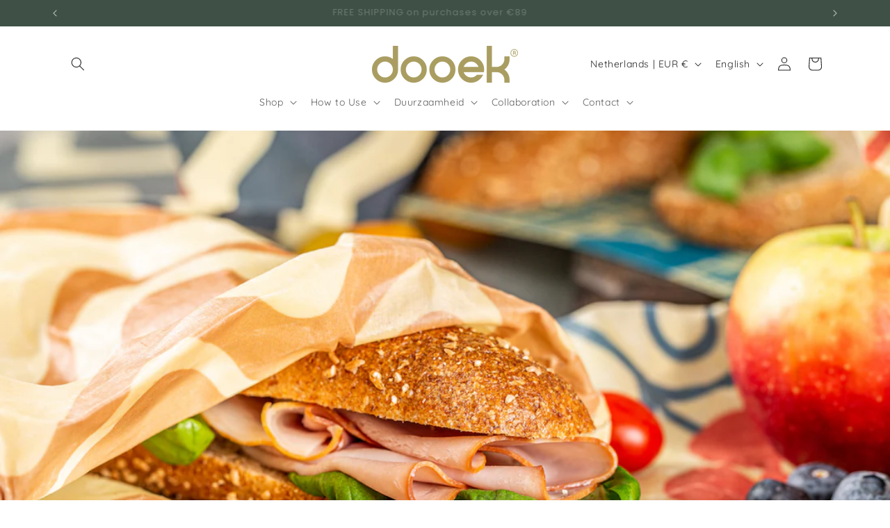

--- FILE ---
content_type: text/html; charset=utf-8
request_url: https://dooek.com/apps/reviews/articles?url=https:/dooek.com/en/blogs/news/hallbara-alternativ-plastfolier
body_size: 1117
content:
[  { "@context":"http://schema.org", "@type":"BlogPosting", "@id": "https://dooek.com/blogs/news/hallbara-alternativ-plastfolier#article_sp_schemaplus",   "author":   { "@type": "Person",   "name": "Priscilla Hessle",  "description": null, "email": "priscilla@dooek.com",      "url": "https:\/\/dooek.com\/search?type=article\u0026q=Priscilla+Hessle"  }  ,   "creator":   { "@type": "Person",   "name": "Priscilla Hessle",  "description": null, "email": "priscilla@dooek.com",      "url": "https:\/\/dooek.com\/search?type=article\u0026q=Priscilla+Hessle"  }  ,  "articleBody": "Vad är ett hållbart alternativ till plastfolier? \nDet här är en populär fråga och du kan hitta mycket information om den på nätet. I den här artikeln kommer vi att ge korta men kraftfulla svar på detta. Totalt finns det 5 alternativ, men när det kommer till hållbarhet så återstår bara 1 och det är bivaxduken.\nHållbart alternativ till plastfolie 1: återanvändbara plastpåsar\nÅteranvändbara plastpåsar är precis som brödpåsar, bara lite högre kvalitet och du kan \"återanvända\" dem. Problemet är bara att återanvändbara plastpåsar måste behandlas med förslutningar som kardborreband eller remsor som inte är så miljövänliga.Därför rekommenderar jag inte återanvändbara plastpåsar som ett alternativ.\nHållbart alternativ plastfolier 2 \u0026amp; 3 silikonmatlådor och silikonpåsar. \nSilikon matlådor och silikon påsar är väldigt populära eftersom du kan hitta dem ganska billigt i butiker som Dollarstore och Ikea. Det enda problemet med silikon matlådor\/påsar är att de även är gjorda av silikon. Så när du inte längre vill använda eller slänga produkten kommer den antingen att hamna i havet eller brännas. En mycket liten andel av produkter som kan återvinnas återvinns faktiskt. Enligt greenmatters.com återvinns endast 35 % av alla återvinningsbara produkter i världen. Så även om du köper en hållbar silikon matlåda\/påse så finns det fortfarande en liten chans att den inte förorenar miljön.\nHållbart alternativ till plastfolier 4: blöta tidningar\nVått tidningspapper verkar fungera väldigt bra för att hålla din mat fräsch. Jag förstår att idén inte låter aptitlig och kanske till och med lite konstig, men den är hållbar. För till skillnad från plast har papper en stor återvinningsprocent.Men det bästa hållbara alternativet till plastfolier är såklart bivaxdukar.\nHållbart alternativ till plastfolier 5: bivaxdukar\nEn bivaxduk är den enda produkten som faktiskt är hållbar. Det är återanvändbart och det är också en vacker produkt som är bra och lätt att återvinna, vilket gör den till det bästa hållbara alternativet. Det här är de 5 hållbara alternativen till plastfolier. Börja leva hållbart idag och beställ dina bivaxdukar från Dooek online i hela Sverige eller från olika återförsäljare.", "comment": [  ], "commentCount": " 0", "dateCreated":"2022-08-01T09:36:04Z", "dateModified":"2022-08-01T09:37:44Z", "datePublished":"2022-08-01T09:36:04Z",  "description":"",  "headline":"Hållbara alternativ plastfolier",  "image": { "@type":"ImageObject", "width":"1280", "height":"853",  "url":"https://dooek.com/cdn/shop/articles/dooek-0446_2.jpg?v=1659339430&width=500"  },  "keywords": [  "Hållbara alternativ plastfolier"   ], "mainEntityOfPage": { "@type": "WebPage", "@id": "https://dooek.com/blogs/news/hallbara-alternativ-plastfolier#webpage_sp_schemaplus" }, "publisher": { "@type": "Organization",  "logo": { "@type": "ImageObject", "name": "DOOEK  Logo Schema by SchemaPlus", "url": "https://cdn.shopify.com/s/files/1/0629/7845/7833/files/schemaplus_organization_logo.png?v=1757065973" },  "name": "DOOEK " },   "thumbnailUrl": "https://dooek.com/cdn/shop/articles/dooek-0446_2.jpg?v=1659339430&width=200",   "url":"https://dooek.com/en/blogs/news/hallbara-alternativ-plastfolier" }      ,{ "@context": "http://schema.org", "@type": "BreadcrumbList", "name": "DOOEK  Breadcrumbs Schema by SchemaPlus", "itemListElement": [ { "@type": "ListItem", "position": 1, "item": { "@id": "https://dooek.com/blogs/news", "name": "News" } }, { "@type": "ListItem", "position": 2, "item": { "@id": "https://dooek.com/blogs/news/hallbara-alternativ-plastfolier", "name": "Hållbara alternativ plastfolier" } } ] }  ]